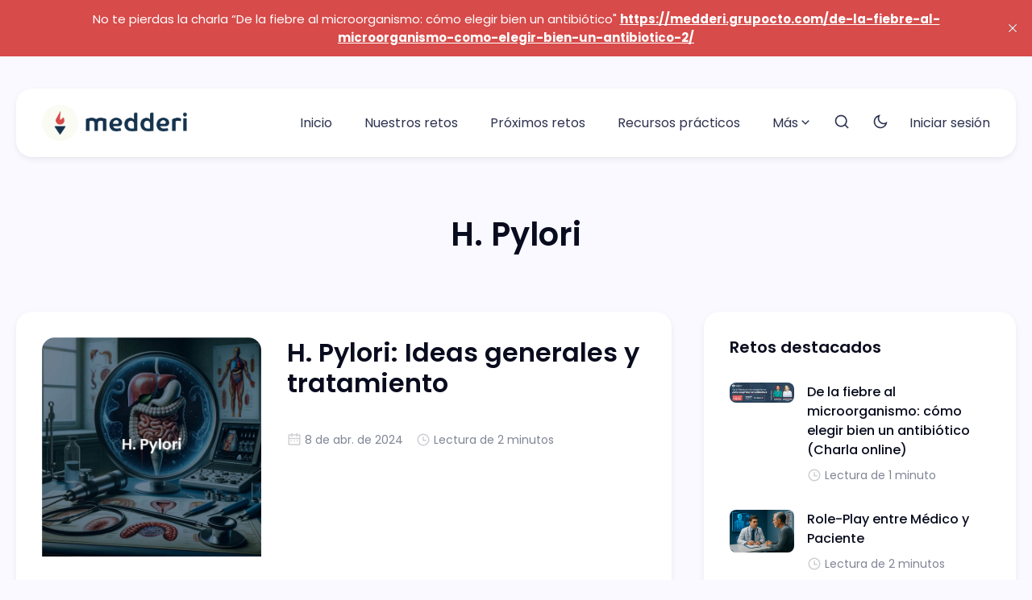

--- FILE ---
content_type: text/html; charset=utf-8
request_url: https://medderi.grupocto.com/tag/h-pylori/
body_size: 9164
content:
<!DOCTYPE html>
<html lang="es" data-theme="system">

	<head>
		<meta charset="UTF-8">
		<meta name="viewport" content="width=device-width, initial-scale=1.0 shrink-to-fit=no">
		<meta http-equiv="X-UA-Compatible" content="ie=edge">
		<title>H. Pylori - Medderi</title>
		
		<link rel="preconnect" href="https://medderi.grupocto.com">
		<script>
    if(typeof(Storage) !== 'undefined') {
        let themeMode = document.documentElement.getAttribute('data-theme');
        if (themeMode !== null && themeMode === 'system') {
            setSysPrefColor();
        }
        const theme = localStorage.getItem('selected-theme');
        if (theme == 'light') {
            setColorScheme('light');
        }
        else if (theme == 'dark') {
            setColorScheme('dark');
        }
    }
    function setSysPrefColor() {
        if(window.matchMedia && window.matchMedia('(prefers-color-scheme: dark)').matches){
            setColorScheme('dark');
        }
        window.matchMedia('(prefers-color-scheme: dark)').addListener(e => {
            if (e.matches) {
                setColorScheme('dark');
            } else {
                setColorScheme('light');
            }
        });
    }
    function setColorScheme(scheme) {
        if (scheme=='dark') {
            document.documentElement.setAttribute('data-theme', 'dark');
        } else {
            document.documentElement.removeAttribute('data-theme');
        }
    }
</script>		<link rel="preconnect" href="https://fonts.googleapis.com">
<link rel="preconnect" href="https://fonts.gstatic.com" crossorigin>
<link href="https://fonts.googleapis.com/css2?family=Poppins:ital,wght@0,400;0,500;0,600;0,700;1,400;1,500;1,600;1,700&display=swap" rel="stylesheet">		<link href="/assets/css/style.min.css?v=e57ae2844d" rel="stylesheet">
		<link rel="manifest" href="/assets/manifest.json?v=e57ae2844d" />
		
		<style>
			:root:not([data-theme=dark]) {
				--body-background-color: #F9F9FF;
			}
		</style>
		<link rel="icon" href="https://medderi.grupocto.com/content/images/size/w256h256/2024/02/icono.png" type="image/png">
    <link rel="canonical" href="https://medderi.grupocto.com/tag/h-pylori/">
    <meta name="referrer" content="no-referrer-when-downgrade">
    
    <meta property="og:site_name" content="Medderi">
    <meta property="og:type" content="website">
    <meta property="og:title" content="H. Pylori - Medderi">
    <meta property="og:description" content="Medderi es una plataforma de aprendizaje y formación continuada especialmente dirigida a especialistas en formación y médicos de atención primaria, con artículos de gran valor didáctico accesibles mediante subscripción.">
    <meta property="og:url" content="https://medderi.grupocto.com/tag/h-pylori/">
    <meta property="og:image" content="https://medderi.grupocto.com/content/images/2024/02/cover.jpg">
    <meta property="article:publisher" content="https://www.facebook.com/CTOMedicina">
    <meta name="twitter:card" content="summary_large_image">
    <meta name="twitter:title" content="H. Pylori - Medderi">
    <meta name="twitter:description" content="Medderi es una plataforma de aprendizaje y formación continuada especialmente dirigida a especialistas en formación y médicos de atención primaria, con artículos de gran valor didáctico accesibles mediante subscripción.">
    <meta name="twitter:url" content="https://medderi.grupocto.com/tag/h-pylori/">
    <meta name="twitter:image" content="https://medderi.grupocto.com/content/images/2024/02/cover.jpg">
    <meta name="twitter:site" content="@mymedderi">
    <meta property="og:image:width" content="778">
    <meta property="og:image:height" content="368">
    
    <script type="application/ld+json">
{
    "@context": "https://schema.org",
    "@type": "Series",
    "publisher": {
        "@type": "Organization",
        "name": "Medderi",
        "url": "https://medderi.grupocto.com/",
        "logo": {
            "@type": "ImageObject",
            "url": "https://medderi.grupocto.com/content/images/2024/02/logo_light.png"
        }
    },
    "url": "https://medderi.grupocto.com/tag/h-pylori/",
    "name": "H. Pylori",
    "mainEntityOfPage": "https://medderi.grupocto.com/tag/h-pylori/"
}
    </script>

    <meta name="generator" content="Ghost 5.79">
    <link rel="alternate" type="application/rss+xml" title="Medderi" href="https://medderi.grupocto.com/inicio/rss/">
    <script defer src="https://cdn.jsdelivr.net/ghost/portal@~2.37/umd/portal.min.js" data-i18n="true" data-ghost="https://medderi.grupocto.com/" data-key="8d805e6088aaf8fa113661fc1c" data-api="https://medderi.grupocto.com/ghost/api/content/" crossorigin="anonymous"></script><style id="gh-members-styles">.gh-post-upgrade-cta-content,
.gh-post-upgrade-cta {
    display: flex;
    flex-direction: column;
    align-items: center;
    font-family: -apple-system, BlinkMacSystemFont, 'Segoe UI', Roboto, Oxygen, Ubuntu, Cantarell, 'Open Sans', 'Helvetica Neue', sans-serif;
    text-align: center;
    width: 100%;
    color: #ffffff;
    font-size: 16px;
}

.gh-post-upgrade-cta-content {
    border-radius: 8px;
    padding: 40px 4vw;
}

.gh-post-upgrade-cta h2 {
    color: #ffffff;
    font-size: 28px;
    letter-spacing: -0.2px;
    margin: 0;
    padding: 0;
}

.gh-post-upgrade-cta p {
    margin: 20px 0 0;
    padding: 0;
}

.gh-post-upgrade-cta small {
    font-size: 16px;
    letter-spacing: -0.2px;
}

.gh-post-upgrade-cta a {
    color: #ffffff;
    cursor: pointer;
    font-weight: 500;
    box-shadow: none;
    text-decoration: underline;
}

.gh-post-upgrade-cta a:hover {
    color: #ffffff;
    opacity: 0.8;
    box-shadow: none;
    text-decoration: underline;
}

.gh-post-upgrade-cta a.gh-btn {
    display: block;
    background: #ffffff;
    text-decoration: none;
    margin: 28px 0 0;
    padding: 8px 18px;
    border-radius: 4px;
    font-size: 16px;
    font-weight: 600;
}

.gh-post-upgrade-cta a.gh-btn:hover {
    opacity: 0.92;
}</style><script async src="https://js.stripe.com/v3/"></script>
    <script defer src="https://cdn.jsdelivr.net/ghost/sodo-search@~1.1/umd/sodo-search.min.js" data-key="8d805e6088aaf8fa113661fc1c" data-styles="https://cdn.jsdelivr.net/ghost/sodo-search@~1.1/umd/main.css" data-sodo-search="https://medderi.grupocto.com/" crossorigin="anonymous"></script>
    <script defer src="https://cdn.jsdelivr.net/ghost/announcement-bar@~1.1/umd/announcement-bar.min.js" data-announcement-bar="https://medderi.grupocto.com/" data-api-url="https://medderi.grupocto.com/members/api/announcement/" crossorigin="anonymous"></script>
    <link href="https://medderi.grupocto.com/webmentions/receive/" rel="webmention">
    <script defer src="/public/cards.min.js?v=e57ae2844d"></script>
    <link rel="stylesheet" type="text/css" href="/public/cards.min.css?v=e57ae2844d">
    <script defer src="/public/member-attribution.min.js?v=e57ae2844d"></script>
    <!-- Google Tag Manager -->
<script>(function(w,d,s,l,i){w[l]=w[l]||[];w[l].push({'gtm.start':
new Date().getTime(),event:'gtm.js'});var f=d.getElementsByTagName(s)[0],
j=d.createElement(s),dl=l!='dataLayer'?'&l='+l:'';j.async=true;j.src=
'https://www.googletagmanager.com/gtm.js?id='+i+dl;f.parentNode.insertBefore(j,f);
})(window,document,'script','dataLayer','GTM-TRTSH83');</script>
<!-- End Google Tag Manager -->

<script id="Cookiebot" src="https://consent.cookiebot.com/uc.js" data-cbid="a40ed215-9762-4f91-bc69-1ec15de89f83"  type="text/javascript"></script>

<script>
    const introStyle = localStorage.getItem('intro-style');
    if (introStyle !== null) {
        document.documentElement.setAttribute('data-intro', introStyle);
    } else {
		document.documentElement.setAttribute('data-intro', 'one');
    }
</script>

<style>
    .cover {
      display: none;
    }
    [data-intro=one] .home-intro-one {
        display: block;
    }
    [data-intro=two] .home-intro-two {
        display: block;
    }
    [data-intro=three] .home-intro-three {
        display: block;
    }
    :root:not([data-theme="dark"]) body {
        --body-background-color: var(--body-custom-background-color, #F9F9FF);
    }
    .hide-subscrition .subscription-text, .hide-subscrition .cover-subscribe-form {
        display: none;
    }
    .sidebar.hidden {
        display: none;
    }
</style>
<!-- Google tag (gtag.js) -->
<script async src="https://www.googletagmanager.com/gtag/js?id=G-9XB7ZD4Y3M"></script>
<script>
  window.dataLayer = window.dataLayer || [];
  function gtag(){dataLayer.push(arguments);}
  gtag('js', new Date());
  gtag('config', 'G-9XB7ZD4Y3M');
</script>
<style>:root {--ghost-accent-color: #d74b4a;}</style>
	</head>

	<body class="tag-template tag-h-pylori"
		data-nav="normal">
		<!-- Google Tag Manager (noscript) -->
		<noscript><iframe src="https://www.googletagmanager.com/ns.html?id=GTM-TRTSH83"
		height="0" width="0" style="display:none;visibility:hidden"></iframe></noscript>
		<!-- End Google Tag Manager (noscript) -->
		<svg xmlns="http://www.w3.org/2000/svg" xmlns:xlink="http://www.w3.org/1999/xlink" id="global-icons" style="display:none">
    <symbol id="i-search" xmlns="http://www.w3.org/2000/svg" viewBox="0 0 24 24"><path fill="none" d="M0 0h24v24H0z"/>
    <path d="M18.031 16.617l4.283 4.282-1.415 1.415-4.282-4.283A8.96 8.96 0 0 1 11 20c-4.968 0-9-4.032-9-9s4.032-9 9-9 9 4.032 9 9a8.96 8.96 0 0 1-1.969 5.617zm-2.006-.742A6.977 6.977 0 0 0 18 11c0-3.868-3.133-7-7-7-3.868 0-7 3.132-7 7 0 3.867 3.132 7 7 7a6.977 6.977 0 0 0 4.875-1.975l.15-.15z"/></symbol>
    <symbol id="i-moon" xmlns="http://www.w3.org/2000/svg" viewBox="0 0 24 24"><path fill="none" d="M0 0h24v24H0z"/><path d="M10 7a7 7 0 0 0 12 4.9v.1c0 5.523-4.477 10-10 10S2 17.523 2 12 6.477 2 12 2h.1A6.979 6.979 0 0 0 10 7zm-6 5a8 8 0 0 0 15.062 3.762A9 9 0 0 1 8.238 4.938 7.999 7.999 0 0 0 4 12z"/></symbol>
    <symbol id="i-sun" xmlns="http://www.w3.org/2000/svg" viewBox="0 0 24 24"><path fill="none" d="M0 0h24v24H0z"/><path d="M12 18a6 6 0 1 1 0-12 6 6 0 0 1 0 12zm0-2a4 4 0 1 0 0-8 4 4 0 0 0 0 8zM11 1h2v3h-2V1zm0 19h2v3h-2v-3zM3.515 4.929l1.414-1.414L7.05 5.636 5.636 7.05 3.515 4.93zM16.95 18.364l1.414-1.414 2.121 2.121-1.414 1.414-2.121-2.121zm2.121-14.85l1.414 1.415-2.121 2.121-1.414-1.414 2.121-2.121zM5.636 16.95l1.414 1.414-2.121 2.121-1.414-1.414 2.121-2.121zM23 11v2h-3v-2h3zM4 11v2H1v-2h3z"/></symbol>
    <symbol id="i-twitter" xmlns="http://www.w3.org/2000/svg" viewBox="0 0 24 24"><path fill="none" d="M0 0h24v24H0z"/><path d="M22.162 5.656a8.384 8.384 0 0 1-2.402.658A4.196 4.196 0 0 0 21.6 4c-.82.488-1.719.83-2.656 1.015a4.182 4.182 0 0 0-7.126 3.814 11.874 11.874 0 0 1-8.62-4.37 4.168 4.168 0 0 0-.566 2.103c0 1.45.738 2.731 1.86 3.481a4.168 4.168 0 0 1-1.894-.523v.052a4.185 4.185 0 0 0 3.355 4.101 4.21 4.21 0 0 1-1.89.072A4.185 4.185 0 0 0 7.97 16.65a8.394 8.394 0 0 1-6.191 1.732 11.83 11.83 0 0 0 6.41 1.88c7.693 0 11.9-6.373 11.9-11.9 0-.18-.005-.362-.013-.54a8.496 8.496 0 0 0 2.087-2.165z"/></symbol>
    <symbol id="i-facebook" xmlns="http://www.w3.org/2000/svg" viewBox="0 0 24 24"><path fill="none" d="M0 0h24v24H0z"/><path d="M14 13.5h2.5l1-4H14v-2c0-1.03 0-2 2-2h1.5V2.14c-.326-.043-1.557-.14-2.857-.14C11.928 2 10 3.657 10 6.7v2.8H7v4h3V22h4v-8.5z"/></symbol>
    <svg xmlns="http://www.w3.org/2000/svg" viewBox="0 0 24 24" width="24" height="24"><path fill="none" d="M0 0h24v24H0z"/><path d="M4 22a8 8 0 1 1 16 0H4zm8-9c-3.315 0-6-2.685-6-6s2.685-6 6-6 6 2.685 6 6-2.685 6-6 6z"/></svg>
    <svg id="i-user" xmlns="http://www.w3.org/2000/svg" viewBox="0 0 24 24"><path fill="none" d="M0 0h24v24H0z"/><path d="M4 22a8 8 0 1 1 16 0H4zm9-5.917V20h4.659A6.009 6.009 0 0 0 13 16.083zM11 20v-3.917A6.009 6.009 0 0 0 6.341 20H11zm1-7c-3.315 0-6-2.685-6-6s2.685-6 6-6 6 2.685 6 6-2.685 6-6 6zm0-2c2.21 0 4-1.79 4-4s-1.79-4-4-4-4 1.79-4 4 1.79 4 4 4z"/></svg>
    <symbol xmlns="http://www.w3.org/2000/svg" viewBox="0 0 24 24"><path fill="none" d="M0 0h24v24H0z"/><path d="M4 22a8 8 0 1 1 16 0h-2a6 6 0 1 0-12 0H4zm8-9c-3.315 0-6-2.685-6-6s2.685-6 6-6 6 2.685 6 6-2.685 6-6 6zm0-2c2.21 0 4-1.79 4-4s-1.79-4-4-4-4 1.79-4 4 1.79 4 4 4z"/></symbol>
    <symbol id="i-calendar" xmlns="http://www.w3.org/2000/svg" viewBox="0 0 24 24"><path fill="none" d="M0 0h24v24H0z"/><path d="M17 3h4a1 1 0 0 1 1 1v16a1 1 0 0 1-1 1H3a1 1 0 0 1-1-1V4a1 1 0 0 1 1-1h4V1h2v2h6V1h2v2zm3 8H4v8h16v-8zm-5-6H9v2H7V5H4v4h16V5h-3v2h-2V5zm-9 8h2v2H6v-2zm5 0h2v2h-2v-2zm5 0h2v2h-2v-2z"/></symbol>
    <symbol id="i-clock" xmlns="http://www.w3.org/2000/svg" viewBox="0 0 24 24"><path fill="none" d="M0 0h24v24H0z"/><path d="M12 22C6.477 22 2 17.523 2 12S6.477 2 12 2s10 4.477 10 10-4.477 10-10 10zm0-2a8 8 0 1 0 0-16 8 8 0 0 0 0 16zm1-8h4v2h-6V7h2v5z"/></symbol>
    <symbol id="i-map-pin" xmlns="http://www.w3.org/2000/svg" viewBox="0 0 24 24"><path fill="none" d="M0 0h24v24H0z"/><path d="M12 23.728l-6.364-6.364a9 9 0 1 1 12.728 0L12 23.728zm4.95-7.778a7 7 0 1 0-9.9 0L12 20.9l4.95-4.95zM12 13a2 2 0 1 1 0-4 2 2 0 0 1 0 4z"/></symbol>
    <symbol id="i-link" xmlns="http://www.w3.org/2000/svg" viewBox="0 0 24 24"><path fill="none" d="M0 0h24v24H0z"/><path d="M18.364 15.536L16.95 14.12l1.414-1.414a5 5 0 1 0-7.071-7.071L9.879 7.05 8.464 5.636 9.88 4.222a7 7 0 0 1 9.9 9.9l-1.415 1.414zm-2.828 2.828l-1.415 1.414a7 7 0 0 1-9.9-9.9l1.415-1.414L7.05 9.88l-1.414 1.414a5 5 0 1 0 7.071 7.071l1.414-1.414 1.415 1.414zm-.708-10.607l1.415 1.415-7.071 7.07-1.415-1.414 7.071-7.07z"/></symbol>
    <symbol id="i-close" xmlns="http://www.w3.org/2000/svg" viewBox="0 0 24 24"><path fill="none" d="M0 0h24v24H0z"/><path d="M12 10.586l4.95-4.95 1.414 1.414-4.95 4.95 4.95 4.95-1.414 1.414-4.95-4.95-4.95 4.95-1.414-1.414 4.95-4.95-4.95-4.95L7.05 5.636z"/></symbol>
    <symbol id="i-arrow-left" xmlns="http://www.w3.org/2000/svg" viewBox="0 0 24 24"><path fill="none" d="M0 0h24v24H0z"/><path d="M7.828 11H20v2H7.828l5.364 5.364-1.414 1.414L4 12l7.778-7.778 1.414 1.414z"/></symbol>
    <symbol id="i-arrow-right"  xmlns="http://www.w3.org/2000/svg" viewBox="0 0 24 24"><path fill="none" d="M0 0h24v24H0z"/><path d="M16.172 11l-5.364-5.364 1.414-1.414L20 12l-7.778 7.778-1.414-1.414L16.172 13H4v-2z"/></symbol>
    <symbol id="i-check" xmlns="http://www.w3.org/2000/svg" viewBox="0 0 448 512"><path fill="none" d="M0 0h24v24H0z"/><path d="M438.6 105.4c12.5 12.5 12.5 32.8 0 45.3l-256 256c-12.5 12.5-32.8 12.5-45.3 0l-128-128c-12.5-12.5-12.5-32.8 0-45.3s32.8-12.5 45.3 0L160 338.7 393.4 105.4c12.5-12.5 32.8-12.5 45.3 0z"/></symbol>
</svg>		<div class="site-wrap">
			<header class="site-header">
    <div class="container">
        <div class="header-inner flex justify-space-between">
            <div class="header-logo">
                <a href="https://medderi.grupocto.com" class="logo-image theme-light-logo">
    <img src="https://medderi.grupocto.com/content/images/2024/02/logo_light.png" alt="Medderi" style="max-height: 45px;">
</a>
<a href="https://medderi.grupocto.com" class="logo-image theme-dark-logo">
    <img src="https://medderi.grupocto.com/content/images/2024/02/logo_dark-1.png" alt="Medderi" style="max-height: 45px;">
</a>
            </div>
            <input id="mobile-menu-toggle" class="mobile-menu-checkbox" type="checkbox">
            <label for="mobile-menu-toggle" class="mobile-menu-icon" aria-label="menu toggle button">
                <span class="line"></span>
                <span class="line"></span>
                <span class="line"></span>
                <span class="sr-only">Menu toggle button</span>
            </label>
            <nav class="nav-wrap flex" role="navigation" aria-label="main navigation">
    <ul class="nav-item-container nav-left no-style-list flex" role="menu">
        <li class="nav-item" role="menuitem">
            <a href="/inicio/" class="nav-link">Inicio</a>
        </li>
        <li class="nav-item" role="menuitem">
            <a href="/nuestros-retos/" class="nav-link">Nuestros retos</a>
        </li>
        <li class="nav-item" role="menuitem">
            <a href="/proximos-retos/" class="nav-link">Próximos retos</a>
        </li>
        <li class="nav-item" role="menuitem">
            <a href="/recursos/" class="nav-link">Recursos prácticos</a>
        </li>
        <li class="nav-item has-dropdown" role="menuitem">
            <a href="#" class="nav-link more-link">Más<svg xmlns="http://www.w3.org/2000/svg" viewBox="0 0 24 24" width="24" height="24"><path fill="none" d="M0 0h24v24H0z"/><path d="M12 13.172l4.95-4.95 1.414 1.414L12 16 5.636 9.636 7.05 8.222z"/></svg></a>
            <ul class="no-style-list dropdown-menu">
            <li class="nav-item" role="menuitem">
                <a href="/especialidades/" class="nav-link">Especialidades</a>
            </li>
            <li class="nav-item" role="menuitem">
                <a href="/autores/" class="nav-link">Autores</a>
            </li>
            <li class="nav-item" role="menuitem">
                <a href="/descarga-la-aplicacion-movil/" class="nav-link">Descargar app</a>
            </li>
            <li class="nav-item" role="menuitem">
                <a href="/quienes-somos/" class="nav-link">¿Quiénes somos?</a>
            </li>
            <li class="nav-item" role="menuitem">
                <a href="/contacto/" class="nav-link">Contacto</a>
            </li>
        </ul>
        </li>
    </ul>
    <div class="nav-center icon-items-wrap flex">
        <button href="javascript:;" class="nav-icon search-icon flex" data-ghost-search>
            <span><svg><use xlink:href="#i-search"></use></svg></span>
        </button>
        <button href="javascript:;" class="nav-icon theme-icon flex js-toggle-dark-light" aria-label="Toggle theme">
            <div class="toggle-mode flex">
                <div class="light"><svg><use xlink:href="#i-sun"></use></svg></div>
                <span class="dark"><svg><use xlink:href="#i-moon"></use></svg></span>
            </div>
        </button>
    </div>
    <ul class="nav-item-container nav-right no-style-list flex">
        <li class="nav-item" role="menuitem">
            <a href="https://medderi.grupocto.com/iniciar-sesion/" class="nav-link" >Iniciar sesión</a>
        </li>
    </ul>
</nav>

        </div>
    </div>
</header>			   <div class="container">
    <div class="row">
        <div class="col-12">
            <div class="tag-cover-card mx-auto flex no-image">
                <div class="tag-cover-content-wrap mx-auto text-center">
                    <h1 class="tag-title">H. Pylori</h1>
                </div>
            </div>
        </div>
    </div>
    </div>
    <div class="container">
        <div class="row main-content ">
                <div class="col-lg-8">
                    <div class="js-post-list-wrap">
    <article class="post-card flex js-post-card">
        <div class="post-img-container">
            <div class="contenedor">
                <a href="/h-pylori-ideas-generales-y-tratamiento/" class="post-img-wrap">
                    <img loading="lazy" srcset="/content/images/2024/05/Recursos_Digestivo.jpg 300w, /content/images/size/w600/2024/05/Recursos_Digestivo.jpg 600w"
                        sizes="(max-width: 472px) 400px, (max-width: 767px) 600px, (min-width: 768px) 400px, 400px"
                        src="/content/images/2024/05/Recursos_Digestivo.jpg"
                        alt="H. Pylori: Ideas generales y tratamiento">
                    <div>
                        <h1 id="reto_H. Pylori: Ideas generales y tratamiento"></h1>
                    </div>
                </a>
            </div>
        </div>
        <div class="post-info-wrap">
            <h2 class="post-title loop">
                <a href="/h-pylori-ideas-generales-y-tratamiento/">H. Pylori: Ideas generales y tratamiento</a>
            </h2>
            <div class="post-excerpt">
                
            </div>
            <div class="post-meta text-s">
                <time class="post-date" datetime=" 2024-04-08">
                    <svg>
                        <use xlink:href="#i-calendar"></use>
                    </svg>8 de abr. de 2024
                </time>
                <span class="read-time">
                    <svg>
                        <use xlink:href="#i-clock"></use>
                    </svg>Lectura de 2 minutos
                </span>
            </div>
        </div>
    </article>
</div>

    <div class="pagination-wrap text-center" id="pagination-wrap">
        <button class="btn post-load-button" id="load-more"><span>Cargar más</span></button>
    </div>

<script>
    document.addEventListener('DOMContentLoaded', (event) => {
        const memberUUID = document.getElementById('member-info').dataset.memberUuid;
        console.log(memberUUID + " | " + window.location.href);
    });

    function obtenerNumReto(title) {
        var regex = /\((\d+)\)/;
        var resultado = regex.exec(title);
        if (resultado)
            return resultado[1];
        else
            return null;
    }

    function pintarNumReto(titulosReto) {
        titulosReto.forEach(function (titulo, index) {
            var numReto = obtenerNumReto(titulo.innerText);
            if (numReto) {
                var reto = document.getElementById('reto_' + titulo.innerText);
                if (reto) {
                    reto.textContent = numReto;
                    reto.classList.add('h1_reto');
                    reto.parentElement.classList.add('div_reto');
                }
            }
        });
    }

    function actualizarRetos(){
        var titulosReto = document.querySelectorAll('.loop');
        pintarNumReto(titulosReto);
    }

    actualizarRetos();

    const botonPaginacion = document.getElementById('load-more');
    botonPaginacion.addEventListener('click', function(event) {
        actualizarRetos();
    });

</script>

<style>
    .contenedor {
        position: relative;
        display: inline-block;
        text-align: center;
    }

    .div_reto {
        position: absolute;
        top: 95%;
        left: 95%;
        /*transform: translate(-95%, -95%); 
        border-radius: 50%;*/
        transform: translate(-95%, -95%);
        border-radius: 20%;
        display: flex;
        align-items: center;
        justify-content: center;
        background-color: #D74B4A;
        height: 80px;
        width: 80px;
    }

    .h1_reto {
        color: #FBFAF2;
        margin: 0;
    }
</style>            </div>
        <div class="col-lg-4">
    <div class="sidebar sidebar-sticky">
        <div class="sidebar-wrap">
            <div class="widget widget-posts">
    <h3 class="h4 widget-title">Retos destacados</h3>
    <div class="widget-content">
        <article class="post-small flex">
            <div class="post-img-container">
                <a href="/de-la-fiebre-al-microorganismo-como-elegir-bien-un-antibiotico-2/" class="post-img-wrap">
                    <img src="/content/images/size/w150/2025/11/Charla---de-la-fiebre-al-microorganismo_Email-1-1.png" alt="De la fiebre al microorganismo: cómo elegir bien un antibiótico (Charla online)" loading="lazy">
                </a>
            </div>
            <div class="post-info-wrap">
                <h3 class="post-title h5">
                    <a href="/de-la-fiebre-al-microorganismo-como-elegir-bien-un-antibiotico-2/">De la fiebre al microorganismo: cómo elegir bien un antibiótico (Charla online)</a>
                </h2>
                <div class="post-meta text-s">
                    <span class="read-time">
                        <svg><use xlink:href="#i-clock"></use></svg>Lectura de 1 minuto
                    </span>
                </div>
            </div>
        </article>
        <article class="post-small flex">
            <div class="post-img-container">
                <a href="/role-play-entre-medico-y-paciente/" class="post-img-wrap">
                    <img src="/content/images/size/w150/2025/11/ChatGPT-Image-4-nov-2025--13_06_18.png" alt="Role-Play entre Médico y Paciente" loading="lazy">
                </a>
            </div>
            <div class="post-info-wrap">
                <h3 class="post-title h5">
                    <a href="/role-play-entre-medico-y-paciente/">Role-Play entre Médico y Paciente</a>
                </h2>
                <div class="post-meta text-s">
                    <span class="read-time">
                        <svg><use xlink:href="#i-clock"></use></svg>Lectura de 2 minutos
                    </span>
                </div>
            </div>
        </article>
        <article class="post-small flex">
            <div class="post-img-container">
                <a href="/grabacion-guias-ecs-cardiopatia-isquemica-aguda/" class="post-img-wrap">
                    <img src="/content/images/size/w150/2025/10/Email-2-4.png" alt="Guías ECS de cardiopatía isquémica aguda: del papel a la práctica (CHARLA ONLINE)" loading="lazy">
                </a>
            </div>
            <div class="post-info-wrap">
                <h3 class="post-title h5">
                    <a href="/grabacion-guias-ecs-cardiopatia-isquemica-aguda/">Guías ECS de cardiopatía isquémica aguda: del papel a la práctica (CHARLA ONLINE)</a>
                </h2>
                <div class="post-meta text-s">
                    <span class="read-time">
                        <svg><use xlink:href="#i-clock"></use></svg>Lectura de 1 minuto
                    </span>
                </div>
            </div>
        </article>
    </div>
</div>
            <div class="widget widget-tags">
    <h3 class="h4 widget-title">Etiquetas</h3>
    <div class="widget-content">
        <div class="tag-list">
                <a href="/tag/abc/"><span class="tag-accent" ></span>ABC</a>
                <a href="/tag/abcde/"><span class="tag-accent" ></span>ABCDE</a>
                <a href="/tag/abdomen-agudo/"><span class="tag-accent" ></span>abdomen agudo</a>
                <a href="/tag/abordaje-clinico/"><span class="tag-accent" ></span>abordaje clínico</a>
                <a href="/tag/reto-abordaje-del-nino-critico/"><span class="tag-accent" style="background: #33FFD0;"></span>Abordaje del niño crítico</a>
                <a href="/tag/reto-abordaje-inicial-al-paciente-intoxicado/"><span class="tag-accent" style="background: #33FFD0;"></span>Abordaje inicial al paciente intoxicado</a>
                <a href="/tag/absceso-cerebral/"><span class="tag-accent" ></span>absceso cerebral</a>
                <a href="/tag/acalasia/"><span class="tag-accent" ></span>acalasia</a>
                <a href="/tag/acetilcolina/"><span class="tag-accent" ></span>acetilcolina</a>
                <a href="/tag/aciclovir/"><span class="tag-accent" ></span>aciclovir</a>
        </div>
    </div>
</div>            <div class="widget widget-posts">
    <h3 class="h4 widget-title">Últimos retos</h3>
    <div class="widget-content">
        <article class="post-small flex">
            <div class="post-img-container">
                <a href="/de-la-fiebre-al-microorganismo-como-elegir-bien-un-antibiotico-2/" class="post-img-wrap">
                    <img src="/content/images/size/w150/2025/11/Charla---de-la-fiebre-al-microorganismo_Email-1-1.png" alt="De la fiebre al microorganismo: cómo elegir bien un antibiótico (Charla online)" loading="lazy">
                </a>
            </div>
            <div class="post-info-wrap">
                <h3 class="post-title h5">
                    <a href="/de-la-fiebre-al-microorganismo-como-elegir-bien-un-antibiotico-2/">De la fiebre al microorganismo: cómo elegir bien un antibiótico (Charla online)</a>
                </h2>
                <div class="post-meta text-s">
                    <span class="read-time">
                        <svg><use xlink:href="#i-clock"></use></svg>Lectura de 1 minuto
                    </span>
                </div>
            </div>
        </article>
        <article class="post-small flex">
            <div class="post-img-container">
                <a href="/role-play-entre-medico-y-paciente/" class="post-img-wrap">
                    <img src="/content/images/size/w150/2025/11/ChatGPT-Image-4-nov-2025--13_06_18.png" alt="Role-Play entre Médico y Paciente" loading="lazy">
                </a>
            </div>
            <div class="post-info-wrap">
                <h3 class="post-title h5">
                    <a href="/role-play-entre-medico-y-paciente/">Role-Play entre Médico y Paciente</a>
                </h2>
                <div class="post-meta text-s">
                    <span class="read-time">
                        <svg><use xlink:href="#i-clock"></use></svg>Lectura de 2 minutos
                    </span>
                </div>
            </div>
        </article>
        <article class="post-small flex">
            <div class="post-img-container">
                <a href="/grabacion-guias-ecs-cardiopatia-isquemica-aguda/" class="post-img-wrap">
                    <img src="/content/images/size/w150/2025/10/Email-2-4.png" alt="Guías ECS de cardiopatía isquémica aguda: del papel a la práctica (CHARLA ONLINE)" loading="lazy">
                </a>
            </div>
            <div class="post-info-wrap">
                <h3 class="post-title h5">
                    <a href="/grabacion-guias-ecs-cardiopatia-isquemica-aguda/">Guías ECS de cardiopatía isquémica aguda: del papel a la práctica (CHARLA ONLINE)</a>
                </h2>
                <div class="post-meta text-s">
                    <span class="read-time">
                        <svg><use xlink:href="#i-clock"></use></svg>Lectura de 1 minuto
                    </span>
                </div>
            </div>
        </article>
    </div>
</div>
            <div class="widget">
    <h3 class="h4 widget-title">Síguenos</h3>
    <div class="widget-content">
        <div class="social-links flex">
            <a href="https://www.linkedin.com/company/medderi/" class="linkedin" aria-label="linkedin link"><svg xmlns="http://www.w3.org/2000/svg" viewBox="0 0 24 24" width="24" height="24"><path fill="none" d="M0 0h24v24H0z"/><path d="M6.94 5a2 2 0 1 1-4-.002 2 2 0 0 1 4 .002zM7 8.48H3V21h4V8.48zm6.32 0H9.34V21h3.94v-6.57c0-3.66 4.77-4 4.77 0V21H22v-7.93c0-6.17-7.06-5.94-8.72-2.91l.04-1.68z"/></svg></a>
            <a href="https://www.instagram.com/mymedderi/?hl=es-la" class="instagram" aria-label="instagram link"><svg xmlns="http://www.w3.org/2000/svg" viewBox="0 0 24 24" width="24" height="24"><path fill="none" d="M0 0h24v24H0z"/><path d="M12 9a3 3 0 1 0 0 6 3 3 0 0 0 0-6zm0-2a5 5 0 1 1 0 10 5 5 0 0 1 0-10zm6.5-.25a1.25 1.25 0 0 1-2.5 0 1.25 1.25 0 0 1 2.5 0zM12 4c-2.474 0-2.878.007-4.029.058-.784.037-1.31.142-1.798.332-.434.168-.747.369-1.08.703a2.89 2.89 0 0 0-.704 1.08c-.19.49-.295 1.015-.331 1.798C4.006 9.075 4 9.461 4 12c0 2.474.007 2.878.058 4.029.037.783.142 1.31.331 1.797.17.435.37.748.702 1.08.337.336.65.537 1.08.703.494.191 1.02.297 1.8.333C9.075 19.994 9.461 20 12 20c2.474 0 2.878-.007 4.029-.058.782-.037 1.309-.142 1.797-.331.433-.169.748-.37 1.08-.702.337-.337.538-.65.704-1.08.19-.493.296-1.02.332-1.8.052-1.104.058-1.49.058-4.029 0-2.474-.007-2.878-.058-4.029-.037-.782-.142-1.31-.332-1.798a2.911 2.911 0 0 0-.703-1.08 2.884 2.884 0 0 0-1.08-.704c-.49-.19-1.016-.295-1.798-.331C14.925 4.006 14.539 4 12 4zm0-2c2.717 0 3.056.01 4.122.06 1.065.05 1.79.217 2.428.465.66.254 1.216.598 1.772 1.153a4.908 4.908 0 0 1 1.153 1.772c.247.637.415 1.363.465 2.428.047 1.066.06 1.405.06 4.122 0 2.717-.01 3.056-.06 4.122-.05 1.065-.218 1.79-.465 2.428a4.883 4.883 0 0 1-1.153 1.772 4.915 4.915 0 0 1-1.772 1.153c-.637.247-1.363.415-2.428.465-1.066.047-1.405.06-4.122.06-2.717 0-3.056-.01-4.122-.06-1.065-.05-1.79-.218-2.428-.465a4.89 4.89 0 0 1-1.772-1.153 4.904 4.904 0 0 1-1.153-1.772c-.248-.637-.415-1.363-.465-2.428C2.013 15.056 2 14.717 2 12c0-2.717.01-3.056.06-4.122.05-1.066.217-1.79.465-2.428a4.88 4.88 0 0 1 1.153-1.772A4.897 4.897 0 0 1 5.45 2.525c.638-.248 1.362-.415 2.428-.465C8.944 2.013 9.283 2 12 2z"/></svg></a>
            <a href="https://www.tiktok.com/@mymedderi" class="tiktok" aria-label="tiktok link"> <svg xmlns="http://www.w3.org/2000/svg" viewBox="0 0 448 512"><path d="M448 209.9a210.1 210.1 0 0 1 -122.8-39.3V349.4A162.6 162.6 0 1 1 185 188.3V278.2a74.6 74.6 0 1 0 52.2 71.2V0l88 0a121.2 121.2 0 0 0 1.9 22.2h0A122.2 122.2 0 0 0 381 102.4a121.4 121.4 0 0 0 67 20.1z"/></svg></i> </a>
            <a href="https://www.youtube.com/channel/UCPVPYYiuYR7fnCijT9jLs_g" class="youtube" aria-label="youtube link"><svg xmlns="http://www.w3.org/2000/svg" viewBox="0 0 24 24" width="24" height="24"><path fill="none" d="M0 0h24v24H0z"/><path d="M21.543 6.498C22 8.28 22 12 22 12s0 3.72-.457 5.502c-.254.985-.997 1.76-1.938 2.022C17.896 20 12 20 12 20s-5.893 0-7.605-.476c-.945-.266-1.687-1.04-1.938-2.022C2 15.72 2 12 2 12s0-3.72.457-5.502c.254-.985.997-1.76 1.938-2.022C6.107 4 12 4 12 4s5.896 0 7.605.476c.945.266 1.687 1.04 1.938 2.022zM10 15.5l6-3.5-6-3.5v7z"/></svg></a>
        </div>
    </div>
</div>
    <style>
        .social-links .youtube {
            color: var(--youtube);
        }
        .social-links .tiktok {
            color: #000;
        }
    </style>
        </div>
    </div>
</div>    </div>
    </div>

			<footer class="site-footer">
    <div class="container">
        <div class="row">
            <div class="col-lg-4 col-md-6">
                <div class="widget">
    <h3 class="h4 widget-title">Síguenos</h3>
    <div class="widget-content">
        <div class="social-links flex">
            <a href="https://www.linkedin.com/company/medderi/" class="linkedin" aria-label="linkedin link"><svg xmlns="http://www.w3.org/2000/svg" viewBox="0 0 24 24" width="24" height="24"><path fill="none" d="M0 0h24v24H0z"/><path d="M6.94 5a2 2 0 1 1-4-.002 2 2 0 0 1 4 .002zM7 8.48H3V21h4V8.48zm6.32 0H9.34V21h3.94v-6.57c0-3.66 4.77-4 4.77 0V21H22v-7.93c0-6.17-7.06-5.94-8.72-2.91l.04-1.68z"/></svg></a>
            <a href="https://www.instagram.com/mymedderi/?hl=es-la" class="instagram" aria-label="instagram link"><svg xmlns="http://www.w3.org/2000/svg" viewBox="0 0 24 24" width="24" height="24"><path fill="none" d="M0 0h24v24H0z"/><path d="M12 9a3 3 0 1 0 0 6 3 3 0 0 0 0-6zm0-2a5 5 0 1 1 0 10 5 5 0 0 1 0-10zm6.5-.25a1.25 1.25 0 0 1-2.5 0 1.25 1.25 0 0 1 2.5 0zM12 4c-2.474 0-2.878.007-4.029.058-.784.037-1.31.142-1.798.332-.434.168-.747.369-1.08.703a2.89 2.89 0 0 0-.704 1.08c-.19.49-.295 1.015-.331 1.798C4.006 9.075 4 9.461 4 12c0 2.474.007 2.878.058 4.029.037.783.142 1.31.331 1.797.17.435.37.748.702 1.08.337.336.65.537 1.08.703.494.191 1.02.297 1.8.333C9.075 19.994 9.461 20 12 20c2.474 0 2.878-.007 4.029-.058.782-.037 1.309-.142 1.797-.331.433-.169.748-.37 1.08-.702.337-.337.538-.65.704-1.08.19-.493.296-1.02.332-1.8.052-1.104.058-1.49.058-4.029 0-2.474-.007-2.878-.058-4.029-.037-.782-.142-1.31-.332-1.798a2.911 2.911 0 0 0-.703-1.08 2.884 2.884 0 0 0-1.08-.704c-.49-.19-1.016-.295-1.798-.331C14.925 4.006 14.539 4 12 4zm0-2c2.717 0 3.056.01 4.122.06 1.065.05 1.79.217 2.428.465.66.254 1.216.598 1.772 1.153a4.908 4.908 0 0 1 1.153 1.772c.247.637.415 1.363.465 2.428.047 1.066.06 1.405.06 4.122 0 2.717-.01 3.056-.06 4.122-.05 1.065-.218 1.79-.465 2.428a4.883 4.883 0 0 1-1.153 1.772 4.915 4.915 0 0 1-1.772 1.153c-.637.247-1.363.415-2.428.465-1.066.047-1.405.06-4.122.06-2.717 0-3.056-.01-4.122-.06-1.065-.05-1.79-.218-2.428-.465a4.89 4.89 0 0 1-1.772-1.153 4.904 4.904 0 0 1-1.153-1.772c-.248-.637-.415-1.363-.465-2.428C2.013 15.056 2 14.717 2 12c0-2.717.01-3.056.06-4.122.05-1.066.217-1.79.465-2.428a4.88 4.88 0 0 1 1.153-1.772A4.897 4.897 0 0 1 5.45 2.525c.638-.248 1.362-.415 2.428-.465C8.944 2.013 9.283 2 12 2z"/></svg></a>
            <a href="https://www.tiktok.com/@mymedderi" class="tiktok" aria-label="tiktok link"> <svg xmlns="http://www.w3.org/2000/svg" viewBox="0 0 448 512"><path d="M448 209.9a210.1 210.1 0 0 1 -122.8-39.3V349.4A162.6 162.6 0 1 1 185 188.3V278.2a74.6 74.6 0 1 0 52.2 71.2V0l88 0a121.2 121.2 0 0 0 1.9 22.2h0A122.2 122.2 0 0 0 381 102.4a121.4 121.4 0 0 0 67 20.1z"/></svg></i> </a>
            <a href="https://www.youtube.com/channel/UCPVPYYiuYR7fnCijT9jLs_g" class="youtube" aria-label="youtube link"><svg xmlns="http://www.w3.org/2000/svg" viewBox="0 0 24 24" width="24" height="24"><path fill="none" d="M0 0h24v24H0z"/><path d="M21.543 6.498C22 8.28 22 12 22 12s0 3.72-.457 5.502c-.254.985-.997 1.76-1.938 2.022C17.896 20 12 20 12 20s-5.893 0-7.605-.476c-.945-.266-1.687-1.04-1.938-2.022C2 15.72 2 12 2 12s0-3.72.457-5.502c.254-.985.997-1.76 1.938-2.022C6.107 4 12 4 12 4s5.896 0 7.605.476c.945.266 1.687 1.04 1.938 2.022zM10 15.5l6-3.5-6-3.5v7z"/></svg></a>
        </div>
    </div>
</div>
    <style>
        .social-links .youtube {
            color: var(--youtube);
        }
        .social-links .tiktok {
            color: #000;
        }
    </style>
            </div>
            <div class="col-lg-4 col-md-6">
                <div class="widget widget-posts">
    <h3 class="h4 widget-title">Últimos retos</h3>
    <div class="widget-content">
        <article class="post-small flex">
            <div class="post-img-container">
                <a href="/de-la-fiebre-al-microorganismo-como-elegir-bien-un-antibiotico-2/" class="post-img-wrap">
                    <img src="/content/images/size/w150/2025/11/Charla---de-la-fiebre-al-microorganismo_Email-1-1.png" alt="De la fiebre al microorganismo: cómo elegir bien un antibiótico (Charla online)" loading="lazy">
                </a>
            </div>
            <div class="post-info-wrap">
                <h3 class="post-title h5">
                    <a href="/de-la-fiebre-al-microorganismo-como-elegir-bien-un-antibiotico-2/">De la fiebre al microorganismo: cómo elegir bien un antibiótico (Charla online)</a>
                </h2>
                <div class="post-meta text-s">
                    <span class="read-time">
                        <svg><use xlink:href="#i-clock"></use></svg>Lectura de 1 minuto
                    </span>
                </div>
            </div>
        </article>
        <article class="post-small flex">
            <div class="post-img-container">
                <a href="/role-play-entre-medico-y-paciente/" class="post-img-wrap">
                    <img src="/content/images/size/w150/2025/11/ChatGPT-Image-4-nov-2025--13_06_18.png" alt="Role-Play entre Médico y Paciente" loading="lazy">
                </a>
            </div>
            <div class="post-info-wrap">
                <h3 class="post-title h5">
                    <a href="/role-play-entre-medico-y-paciente/">Role-Play entre Médico y Paciente</a>
                </h2>
                <div class="post-meta text-s">
                    <span class="read-time">
                        <svg><use xlink:href="#i-clock"></use></svg>Lectura de 2 minutos
                    </span>
                </div>
            </div>
        </article>
        <article class="post-small flex">
            <div class="post-img-container">
                <a href="/grabacion-guias-ecs-cardiopatia-isquemica-aguda/" class="post-img-wrap">
                    <img src="/content/images/size/w150/2025/10/Email-2-4.png" alt="Guías ECS de cardiopatía isquémica aguda: del papel a la práctica (CHARLA ONLINE)" loading="lazy">
                </a>
            </div>
            <div class="post-info-wrap">
                <h3 class="post-title h5">
                    <a href="/grabacion-guias-ecs-cardiopatia-isquemica-aguda/">Guías ECS de cardiopatía isquémica aguda: del papel a la práctica (CHARLA ONLINE)</a>
                </h2>
                <div class="post-meta text-s">
                    <span class="read-time">
                        <svg><use xlink:href="#i-clock"></use></svg>Lectura de 1 minuto
                    </span>
                </div>
            </div>
        </article>
    </div>
</div>
            </div>
            <div class="col-lg-4 col-md-6">
                <div class="widget widget-tags">
    <h3 class="h4 widget-title">Etiquetas</h3>
    <div class="widget-content">
        <div class="tag-list">
                <a href="/tag/abc/"><span class="tag-accent" ></span>ABC</a>
                <a href="/tag/abcde/"><span class="tag-accent" ></span>ABCDE</a>
                <a href="/tag/abdomen-agudo/"><span class="tag-accent" ></span>abdomen agudo</a>
                <a href="/tag/abordaje-clinico/"><span class="tag-accent" ></span>abordaje clínico</a>
                <a href="/tag/reto-abordaje-del-nino-critico/"><span class="tag-accent" style="background: #33FFD0;"></span>Abordaje del niño crítico</a>
                <a href="/tag/reto-abordaje-inicial-al-paciente-intoxicado/"><span class="tag-accent" style="background: #33FFD0;"></span>Abordaje inicial al paciente intoxicado</a>
                <a href="/tag/absceso-cerebral/"><span class="tag-accent" ></span>absceso cerebral</a>
                <a href="/tag/acalasia/"><span class="tag-accent" ></span>acalasia</a>
                <a href="/tag/acetilcolina/"><span class="tag-accent" ></span>acetilcolina</a>
                <a href="/tag/aciclovir/"><span class="tag-accent" ></span>aciclovir</a>
        </div>
    </div>
</div>                <div class="widget widget-posts">
    <div class="widget-content">
        <ul class="secondary-nav-wrap no-style-list flex" role="menu">
    <li class="nav-item" role="menuitem">
        <a href="/terminos-y-condiciones/" class="nav-link">Condiciones de uso</a>
    </li>
    <li class="nav-item" role="menuitem">
        <a href="/politica-de-privacidad/" class="nav-link">Privacidad</a>
    </li>
    <li class="nav-item" role="menuitem">
        <a href="/politica-de-cookies/" class="nav-link">Cookies</a>
    </li>
</ul>

    </div>
</div>            </div>
        </div>
    </div>
    <div class="container flex justify-space-between footer-bottom">
        <div class="copyright">
            <div class="copyright">
    &copy; 2026 <a href="https://www.grupocto.es">Grupo CTO - Medderi.</a> Todos los derechos reservados. Hecho con <a href="https://ghost.org?via=biswajit48"><i>ghost</i></a>.
</div>        </div>
        <div class="back-to-top">
            <button class="btn-link js-scroll-top"><svg xmlns="http://www.w3.org/2000/svg" viewBox="0 0 24 24" width="24" height="24"><path fill="none" d="M0 0h24v24H0z"/><path d="M13 7.828V20h-2V7.828l-5.364 5.364-1.414-1.414L12 4l7.778 7.778-1.414 1.414L13 7.828z"/></svg>Volver arriba</button>
        </div>
    </div>
</footer>		</div>
		<script>
			var nextPage = '';
			var totalPages = '1';
		</script>
		
		<script src="/assets/js/app.bundle.min.js?v=e57ae2844d"></script>
		<script src="/assets/js/axios.min.js?v=e57ae2844d"></script>
		<script>
		if (typeof navigator.serviceWorker !== 'undefined') {
			navigator.serviceWorker.register('sw.js')
		}
		</script>
		
	</body>

</html>